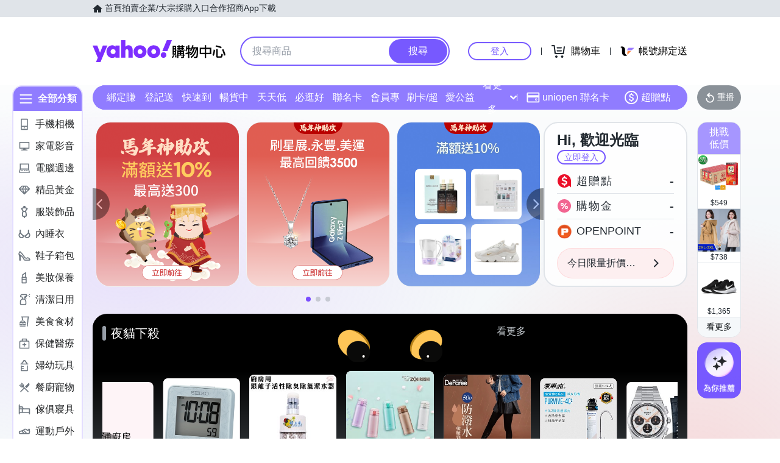

--- FILE ---
content_type: application/javascript; charset=utf-8
request_url: https://bw.scupio.com/ssp/initid.aspx?mode=L&cb=0.33007013216303593&mid=0
body_size: 247
content:
cb({'id':'CWL2026012303570959562'});